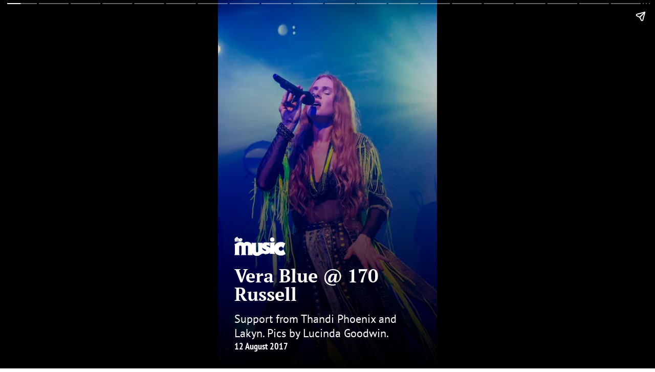

--- FILE ---
content_type: text/html; charset=utf-8
request_url: https://themusic.com.au/story/gallery/vera-blue-170-russell/DssKAAMCBQQ
body_size: 2429
content:
<!DOCTYPE html>
<html lang="en" ⚡><head><meta charset="UTF-8">
	<meta name="viewport" content="width=device-width">

	<title>Vera Blue @ 170 Russell</title>
	<meta name="description" content="Support from Thandi Phoenix and Lakyn. Pics by Lucinda Goodwin." />

	<link rel="preload" as="script" href="https://cdn.ampproject.org/v0.js">
	<script async src="https://cdn.ampproject.org/v0.js"></script>
	<script async custom-element="amp-story" src="https://cdn.ampproject.org/v0/amp-story-1.0.js"></script>
	<script async custom-element="amp-story-auto-ads" src="https://cdn.ampproject.org/v0/amp-story-auto-ads-0.1.js"></script>

	<link rel="preconnect" href="https://media.themusic.com.au">
	<link rel="preconnect" href="https://securepubads.g.doubleclick.net">

	<link rel="canonical" href="https://themusic.com.au/reviews/vera-blue-170-russell/DssKAAMCBQQ/12-08-17" />

	<link rel="icon" href="https://media.themusic.com.au/images/site-assets/favicon-themusic.ico" sizes="32x32">
	<link rel="icon" href="https://media.themusic.com.au/images/site-assets/favicon-themusic.svg" type="image/svg&#x2B;xml">

	<style amp-boilerplate>
		body {
			-webkit-animation: -amp-start 8s steps(1, end) 0s 1 normal both;
			-moz-animation: -amp-start 8s steps(1, end) 0s 1 normal both;
			-ms-animation: -amp-start 8s steps(1, end) 0s 1 normal both;
			animation: -amp-start 8s steps(1, end) 0s 1 normal both
		}

		@-webkit-keyframes -amp-start {
			from {
				visibility: hidden
			}

			to {
				visibility: visible
			}
		}

		@-moz-keyframes -amp-start {
			from {
				visibility: hidden
			}

			to {
				visibility: visible
			}
		}

		@-ms-keyframes -amp-start {
			from {
				visibility: hidden
			}

			to {
				visibility: visible
			}
		}

		@-o-keyframes -amp-start {
			from {
				visibility: hidden
			}

			to {
				visibility: visible
			}
		}

		@keyframes -amp-start {
			from {
				visibility: hidden
			}

			to {
				visibility: visible
			}
		}
	</style>
	<noscript><style amp-boilerplate>
			body {
				-webkit-animation: none;
				-moz-animation: none;
				-ms-animation: none;
				animation: none
			}
		</style></noscript>

	<style amp-custom>@font-face {
			font-family: "PtSansNarrow";
			font-weight: 700;
			font-style: normal;
			font-stretch: condensed;
			src: url(/fonts/PT-Sans-Narrow-Bold.woff2) format("woff2");
		}

		@font-face {
			font-family: "PtSerif";
			font-weight: 700;
			font-style: normal;
			font-stretch: condensed;
			src: url(/fonts/PT-Serif-Bold.woff2) format("woff2");
		}

		@font-face {
			font-family: "PtSans";
			font-weight: 400;
			font-style: normal;
			src: url(/fonts/PT-Sans-Regular.woff2) format("woff2");
		}

		amp-story-grid-layer.detail {
			color: #fff;
			background:
				linear-gradient(to bottom,
					rgba(0, 0, 0, 0) 0%,
					rgb(0, 0, 0) 100%);
			align-content: end;
		}

		amp-story-grid-layer.detail .content {
			display: grid;
			grid-gap: 16px;
		}

		amp-story-grid-layer.detail .content .themusic {
			display: flex;
			align-items: center;
			justify-content: space-between;
		}

		amp-story-grid-layer.detail .content .themusic .more {
			color: inherit;
			font-family: "PtSansNarrow", sans-serif;
			font-weight: 700;
			border: 2px solid #fff;
			border-radius: 6px;
			display: flex;
			align-items: center;
			justify-content: center;
			height: 40px;
			padding: 0 30px;
			justify-self: center;
			width: max-content;
			text-decoration: none;
		}

		amp-story-grid-layer.detail .content h1 {
			font-family: "PtSerif", sans-serif;
			font-weight: 700;
			line-height: 1;
		}

		amp-story-grid-layer.detail .content p.summary {
			font-family: "PtSans", sans-serif;
			font-weight: 400;
			font-size: 1.2rem;
		}

		amp-story-grid-layer.detail .content p.info {
			font-family: "PtSansNarrow", sans-serif;
			font-weight: 700;
			font-size: 1rem;
		}

		amp-story-grid-layer.cover .content .themusic {
			order: -1;
		}
	</style><meta name="robots" content="all, max-snippet:-1, max-image-preview:large, max-video-preview:-1"></head>

<body><amp-story standalone title="Vera Blue @ 170 Russell" publisher="The Music" publisher-logo-src="https://media.themusic.com.au/images/site-assets/tm-story-black.png" poster-portrait-src="https://media.themusic.com.au/images/galleries/3988/68330.990x660.webp"><amp-story-auto-ads><script type="application/json">
			{
				"ad-attributes":
				{
					"type": "doubleclick",
					"data-slot": "/4446275/TheMusic/webstories",
					"json": {
						"targeting": {
							"env": "production"
						}
					}
				}
			}
		</script></amp-story-auto-ads><amp-story-page auto-advance-after="5s" id="page0"><amp-story-grid-layer template="fill"><amp-img src="https://media.themusic.com.au/images/galleries/3988/68330.990x660.webp" width="990" height="660" layout="responsive"></amp-img></amp-story-grid-layer>

			<amp-story-grid-layer template="vertical" class="detail cover"><div class="content"><h1>Vera Blue @ 170 Russell</h1><div><p class="summary">Support from Thandi Phoenix and Lakyn. Pics by Lucinda Goodwin.</p>

						<p class="info"><span>12 August 2017</span></p></div>

					<div class="themusic"><a href="/"><amp-img src="https://media.themusic.com.au/images/site-assets/tm-story-white.png" width="100" height="37"></amp-img></a></div></div></amp-story-grid-layer></amp-story-page><amp-story-page auto-advance-after="5s" id="page1"><amp-story-grid-layer template="fill"><amp-img src="https://media.themusic.com.au/images/galleries/3988/68331.990x660.webp" width="990" height="660" layout="responsive"></amp-img></amp-story-grid-layer>

			<amp-story-grid-layer template="vertical" class="detail "><div class="content"><div><p class="summary">Support from Thandi Phoenix and Lakyn. Pics by Lucinda Goodwin.</p>

						<p class="info"><span></span></p></div>

					<div class="themusic"><a href="/"><amp-img src="https://media.themusic.com.au/images/site-assets/tm-story-white.png" width="100" height="37"></amp-img></a></div></div></amp-story-grid-layer></amp-story-page><amp-story-page auto-advance-after="5s" id="page2"><amp-story-grid-layer template="fill"><amp-img src="https://media.themusic.com.au/images/galleries/3988/68332.990x660.webp" width="990" height="660" layout="responsive"></amp-img></amp-story-grid-layer>

			<amp-story-grid-layer template="vertical" class="detail "><div class="content"><div><p class="summary">Support from Thandi Phoenix and Lakyn. Pics by Lucinda Goodwin.</p>

						<p class="info"><span></span></p></div>

					<div class="themusic"><a href="/"><amp-img src="https://media.themusic.com.au/images/site-assets/tm-story-white.png" width="100" height="37"></amp-img></a></div></div></amp-story-grid-layer></amp-story-page><amp-story-page auto-advance-after="5s" id="page3"><amp-story-grid-layer template="fill"><amp-img src="https://media.themusic.com.au/images/galleries/3988/68333.990x660.webp" width="990" height="660" layout="responsive"></amp-img></amp-story-grid-layer>

			<amp-story-grid-layer template="vertical" class="detail "><div class="content"><div><p class="summary">Support from Thandi Phoenix and Lakyn. Pics by Lucinda Goodwin.</p>

						<p class="info"><span></span></p></div>

					<div class="themusic"><a href="/"><amp-img src="https://media.themusic.com.au/images/site-assets/tm-story-white.png" width="100" height="37"></amp-img></a></div></div></amp-story-grid-layer></amp-story-page><amp-story-page auto-advance-after="5s" id="page4"><amp-story-grid-layer template="fill"><amp-img src="https://media.themusic.com.au/images/galleries/3988/68334.990x660.webp" width="990" height="660" layout="responsive"></amp-img></amp-story-grid-layer>

			<amp-story-grid-layer template="vertical" class="detail "><div class="content"><div><p class="summary">Support from Thandi Phoenix and Lakyn. Pics by Lucinda Goodwin.</p>

						<p class="info"><span></span></p></div>

					<div class="themusic"><a href="/"><amp-img src="https://media.themusic.com.au/images/site-assets/tm-story-white.png" width="100" height="37"></amp-img></a></div></div></amp-story-grid-layer></amp-story-page><amp-story-page auto-advance-after="5s" id="page5"><amp-story-grid-layer template="fill"><amp-img src="https://media.themusic.com.au/images/galleries/3988/68335.990x660.webp" width="990" height="660" layout="responsive"></amp-img></amp-story-grid-layer>

			<amp-story-grid-layer template="vertical" class="detail "><div class="content"><div><p class="summary">Support from Thandi Phoenix and Lakyn. Pics by Lucinda Goodwin.</p>

						<p class="info"><span></span></p></div>

					<div class="themusic"><a href="/"><amp-img src="https://media.themusic.com.au/images/site-assets/tm-story-white.png" width="100" height="37"></amp-img></a></div></div></amp-story-grid-layer></amp-story-page><amp-story-page auto-advance-after="5s" id="page6"><amp-story-grid-layer template="fill"><amp-img src="https://media.themusic.com.au/images/galleries/3988/68336.990x660.webp" width="990" height="660" layout="responsive"></amp-img></amp-story-grid-layer>

			<amp-story-grid-layer template="vertical" class="detail "><div class="content"><div><p class="summary">Support from Thandi Phoenix and Lakyn. Pics by Lucinda Goodwin.</p>

						<p class="info"><span></span></p></div>

					<div class="themusic"><a href="/"><amp-img src="https://media.themusic.com.au/images/site-assets/tm-story-white.png" width="100" height="37"></amp-img></a></div></div></amp-story-grid-layer></amp-story-page><amp-story-page auto-advance-after="5s" id="page7"><amp-story-grid-layer template="fill"><amp-img src="https://media.themusic.com.au/images/galleries/3988/68337.990x660.webp" width="990" height="660" layout="responsive"></amp-img></amp-story-grid-layer>

			<amp-story-grid-layer template="vertical" class="detail "><div class="content"><div><p class="summary">Support from Thandi Phoenix and Lakyn. Pics by Lucinda Goodwin.</p>

						<p class="info"><span></span></p></div>

					<div class="themusic"><a href="/"><amp-img src="https://media.themusic.com.au/images/site-assets/tm-story-white.png" width="100" height="37"></amp-img></a></div></div></amp-story-grid-layer></amp-story-page><amp-story-page auto-advance-after="5s" id="page8"><amp-story-grid-layer template="fill"><amp-img src="https://media.themusic.com.au/images/galleries/3988/68338.990x660.webp" width="990" height="660" layout="responsive"></amp-img></amp-story-grid-layer>

			<amp-story-grid-layer template="vertical" class="detail "><div class="content"><div><p class="summary">Support from Thandi Phoenix and Lakyn. Pics by Lucinda Goodwin.</p>

						<p class="info"><span></span></p></div>

					<div class="themusic"><a href="/"><amp-img src="https://media.themusic.com.au/images/site-assets/tm-story-white.png" width="100" height="37"></amp-img></a></div></div></amp-story-grid-layer></amp-story-page><amp-story-page auto-advance-after="5s" id="page9"><amp-story-grid-layer template="fill"><amp-img src="https://media.themusic.com.au/images/galleries/3988/68339.990x660.webp" width="990" height="660" layout="responsive"></amp-img></amp-story-grid-layer>

			<amp-story-grid-layer template="vertical" class="detail "><div class="content"><div><p class="summary">Support from Thandi Phoenix and Lakyn. Pics by Lucinda Goodwin.</p>

						<p class="info"><span></span></p></div>

					<div class="themusic"><a href="/"><amp-img src="https://media.themusic.com.au/images/site-assets/tm-story-white.png" width="100" height="37"></amp-img></a></div></div></amp-story-grid-layer></amp-story-page><amp-story-page auto-advance-after="5s" id="page10"><amp-story-grid-layer template="fill"><amp-img src="https://media.themusic.com.au/images/galleries/3988/68340.990x660.webp" width="990" height="660" layout="responsive"></amp-img></amp-story-grid-layer>

			<amp-story-grid-layer template="vertical" class="detail "><div class="content"><div><p class="summary">Support from Thandi Phoenix and Lakyn. Pics by Lucinda Goodwin.</p>

						<p class="info"><span></span></p></div>

					<div class="themusic"><a href="/"><amp-img src="https://media.themusic.com.au/images/site-assets/tm-story-white.png" width="100" height="37"></amp-img></a></div></div></amp-story-grid-layer></amp-story-page><amp-story-page auto-advance-after="5s" id="page11"><amp-story-grid-layer template="fill"><amp-img src="https://media.themusic.com.au/images/galleries/3988/68341.990x660.webp" width="990" height="660" layout="responsive"></amp-img></amp-story-grid-layer>

			<amp-story-grid-layer template="vertical" class="detail "><div class="content"><div><p class="summary">Support from Thandi Phoenix and Lakyn. Pics by Lucinda Goodwin.</p>

						<p class="info"><span></span></p></div>

					<div class="themusic"><a href="/"><amp-img src="https://media.themusic.com.au/images/site-assets/tm-story-white.png" width="100" height="37"></amp-img></a></div></div></amp-story-grid-layer></amp-story-page><amp-story-page auto-advance-after="5s" id="page12"><amp-story-grid-layer template="fill"><amp-img src="https://media.themusic.com.au/images/galleries/3988/68342.990x660.webp" width="990" height="660" layout="responsive"></amp-img></amp-story-grid-layer>

			<amp-story-grid-layer template="vertical" class="detail "><div class="content"><div><p class="summary">Support from Thandi Phoenix and Lakyn. Pics by Lucinda Goodwin.</p>

						<p class="info"><span></span></p></div>

					<div class="themusic"><a href="/"><amp-img src="https://media.themusic.com.au/images/site-assets/tm-story-white.png" width="100" height="37"></amp-img></a></div></div></amp-story-grid-layer></amp-story-page><amp-story-page auto-advance-after="5s" id="page13"><amp-story-grid-layer template="fill"><amp-img src="https://media.themusic.com.au/images/galleries/3988/68343.990x660.webp" width="990" height="660" layout="responsive"></amp-img></amp-story-grid-layer>

			<amp-story-grid-layer template="vertical" class="detail "><div class="content"><div><p class="summary">Support from Thandi Phoenix and Lakyn. Pics by Lucinda Goodwin.</p>

						<p class="info"><span></span></p></div>

					<div class="themusic"><a href="/"><amp-img src="https://media.themusic.com.au/images/site-assets/tm-story-white.png" width="100" height="37"></amp-img></a></div></div></amp-story-grid-layer></amp-story-page><amp-story-page auto-advance-after="5s" id="page14"><amp-story-grid-layer template="fill"><amp-img src="https://media.themusic.com.au/images/galleries/3988/68344.990x660.webp" width="990" height="660" layout="responsive"></amp-img></amp-story-grid-layer>

			<amp-story-grid-layer template="vertical" class="detail "><div class="content"><div><p class="summary">Support from Thandi Phoenix and Lakyn. Pics by Lucinda Goodwin.</p>

						<p class="info"><span></span></p></div>

					<div class="themusic"><a href="/"><amp-img src="https://media.themusic.com.au/images/site-assets/tm-story-white.png" width="100" height="37"></amp-img></a></div></div></amp-story-grid-layer></amp-story-page><amp-story-page auto-advance-after="5s" id="page15"><amp-story-grid-layer template="fill"><amp-img src="https://media.themusic.com.au/images/galleries/3988/68345.990x660.webp" width="990" height="660" layout="responsive"></amp-img></amp-story-grid-layer>

			<amp-story-grid-layer template="vertical" class="detail "><div class="content"><div><p class="summary">Support from Thandi Phoenix and Lakyn. Pics by Lucinda Goodwin.</p>

						<p class="info"><span></span></p></div>

					<div class="themusic"><a href="/"><amp-img src="https://media.themusic.com.au/images/site-assets/tm-story-white.png" width="100" height="37"></amp-img></a></div></div></amp-story-grid-layer></amp-story-page><amp-story-page auto-advance-after="5s" id="page16"><amp-story-grid-layer template="fill"><amp-img src="https://media.themusic.com.au/images/galleries/3988/68346.990x660.webp" width="990" height="660" layout="responsive"></amp-img></amp-story-grid-layer>

			<amp-story-grid-layer template="vertical" class="detail "><div class="content"><div><p class="summary">Support from Thandi Phoenix and Lakyn. Pics by Lucinda Goodwin.</p>

						<p class="info"><span></span></p></div>

					<div class="themusic"><a href="/"><amp-img src="https://media.themusic.com.au/images/site-assets/tm-story-white.png" width="100" height="37"></amp-img></a></div></div></amp-story-grid-layer></amp-story-page><amp-story-page auto-advance-after="5s" id="page17"><amp-story-grid-layer template="fill"><amp-img src="https://media.themusic.com.au/images/galleries/3988/68347.990x660.webp" width="990" height="660" layout="responsive"></amp-img></amp-story-grid-layer>

			<amp-story-grid-layer template="vertical" class="detail "><div class="content"><div><p class="summary">Support from Thandi Phoenix and Lakyn. Pics by Lucinda Goodwin.</p>

						<p class="info"><span></span></p></div>

					<div class="themusic"><a href="/"><amp-img src="https://media.themusic.com.au/images/site-assets/tm-story-white.png" width="100" height="37"></amp-img></a></div></div></amp-story-grid-layer></amp-story-page><amp-story-page auto-advance-after="5s" id="page18"><amp-story-grid-layer template="fill"><amp-img src="https://media.themusic.com.au/images/galleries/3988/68348.990x660.webp" width="990" height="660" layout="responsive"></amp-img></amp-story-grid-layer>

			<amp-story-grid-layer template="vertical" class="detail "><div class="content"><div><p class="summary">Support from Thandi Phoenix and Lakyn. Pics by Lucinda Goodwin.</p>

						<p class="info"><span></span></p></div>

					<div class="themusic"><a href="/"><amp-img src="https://media.themusic.com.au/images/site-assets/tm-story-white.png" width="100" height="37"></amp-img></a></div></div></amp-story-grid-layer></amp-story-page><amp-story-page auto-advance-after="5s" id="page19"><amp-story-grid-layer template="fill"><amp-img src="https://media.themusic.com.au/images/galleries/3988/68349.990x660.webp" width="990" height="660" layout="responsive"></amp-img></amp-story-grid-layer>

			<amp-story-grid-layer template="vertical" class="detail "><div class="content"><div><p class="summary">Support from Thandi Phoenix and Lakyn. Pics by Lucinda Goodwin.</p>

						<p class="info"><span></span></p></div>

					<div class="themusic"><a href="/"><amp-img src="https://media.themusic.com.au/images/site-assets/tm-story-white.png" width="100" height="37"></amp-img></a></div></div></amp-story-grid-layer></amp-story-page><amp-story-page auto-advance-after="5s" id="page20"><amp-story-grid-layer template="fill"><amp-img src="https://media.themusic.com.au/images/galleries/3988/68350.990x660.webp" width="990" height="660" layout="responsive"></amp-img></amp-story-grid-layer>

			<amp-story-grid-layer template="vertical" class="detail "><div class="content"><div><p class="summary">Support from Thandi Phoenix and Lakyn. Pics by Lucinda Goodwin.</p>

						<p class="info"><span></span></p></div>

					<div class="themusic"><a href="/"><amp-img src="https://media.themusic.com.au/images/site-assets/tm-story-white.png" width="100" height="37"></amp-img></a></div></div></amp-story-grid-layer></amp-story-page><amp-story-page auto-advance-after="5s" id="page21"><amp-story-grid-layer template="fill"><amp-img src="https://media.themusic.com.au/images/galleries/3988/68351.990x660.webp" width="990" height="660" layout="responsive"></amp-img></amp-story-grid-layer>

			<amp-story-grid-layer template="vertical" class="detail "><div class="content"><div><p class="summary">Support from Thandi Phoenix and Lakyn. Pics by Lucinda Goodwin.</p>

						<p class="info"><span></span></p></div>

					<div class="themusic"><a href="/"><amp-img src="https://media.themusic.com.au/images/site-assets/tm-story-white.png" width="100" height="37"></amp-img></a></div></div></amp-story-grid-layer></amp-story-page><amp-story-page auto-advance-after="5s" id="page22"><amp-story-grid-layer template="fill"><amp-img src="https://media.themusic.com.au/images/galleries/3988/68352.990x660.webp" width="990" height="660" layout="responsive"></amp-img></amp-story-grid-layer>

			<amp-story-grid-layer template="vertical" class="detail "><div class="content"><div><p class="summary">Support from Thandi Phoenix and Lakyn. Pics by Lucinda Goodwin.</p>

						<p class="info"><span></span></p></div>

					<div class="themusic"><a href="/"><amp-img src="https://media.themusic.com.au/images/site-assets/tm-story-white.png" width="100" height="37"></amp-img></a></div></div></amp-story-grid-layer></amp-story-page><amp-story-page auto-advance-after="5s" id="page23"><amp-story-grid-layer template="fill"><amp-img src="https://media.themusic.com.au/images/galleries/3988/68353.990x660.webp" width="990" height="660" layout="responsive"></amp-img></amp-story-grid-layer>

			<amp-story-grid-layer template="vertical" class="detail "><div class="content"><div><p class="summary">Support from Thandi Phoenix and Lakyn. Pics by Lucinda Goodwin.</p>

						<p class="info"><span></span></p></div>

					<div class="themusic"><a href="/"><amp-img src="https://media.themusic.com.au/images/site-assets/tm-story-white.png" width="100" height="37"></amp-img></a></div></div></amp-story-grid-layer></amp-story-page><amp-story-page auto-advance-after="5s" id="page24"><amp-story-grid-layer template="fill"><amp-img src="https://media.themusic.com.au/images/galleries/3988/68354.990x660.webp" width="990" height="660" layout="responsive"></amp-img></amp-story-grid-layer>

			<amp-story-grid-layer template="vertical" class="detail "><div class="content"><div><p class="summary">Support from Thandi Phoenix and Lakyn. Pics by Lucinda Goodwin.</p>

						<p class="info"><span></span></p></div>

					<div class="themusic"><a href="/"><amp-img src="https://media.themusic.com.au/images/site-assets/tm-story-white.png" width="100" height="37"></amp-img></a><a class="more" href="/galleries">View More Galleries</a></div></div></amp-story-grid-layer></amp-story-page></amp-story></body></html>